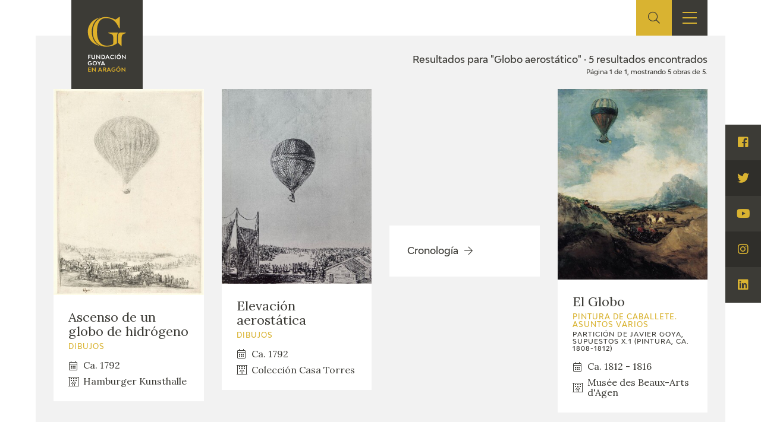

--- FILE ---
content_type: text/html; charset=UTF-8
request_url: https://fundaciongoyaenaragon.es/search/Globo%20aerost%C3%A1tico
body_size: 5520
content:
<!DOCTYPE html>
<html lang="es">
<head>
	<title>Resultados para "Globo aerostático" - Fundación Goya en Aragón</title>

<!--Metas-->
<meta http-equiv="Content-Type" content="text/html; charset=UTF-8">
<META NAME="locality" CONTENT ="Zaragoza">
<META NAME="country" CONTENT="España">
<meta name="Copyright" CONTENT="Fundación Goya en Aragón">
<meta name="Publisher" CONTENT="Fundación Goya en Aragón">
<meta name="distribution" CONTENT="Global">
<meta name="description" content="La Fundación tiene como principal finalidad el impulso de actividades de investigación, estudio y difusión sobre la obra y la figura de Francisco de Goya, así como la promoción de iniciativas para el incremento de las colecciones artísticas públicas relativas a Goya en la Comunidad Autónoma de Aragón y el fomento de la creatividad contemporánea en el ámbito de nuestra Comunidad.">

<!-- for Facebook -->
<meta property="og:title" content="Resultados para &quot;Globo aerostático&quot;">
<meta property="og:image" content="https://fundaciongoyaenaragon.es/img/default_social.jpg">
<meta property="og:description" content="La Fundación tiene como principal finalidad el impulso de actividades de investigación, estudio y difusión sobre la obra y la figura de Francisco de Goya, así como la promoción de iniciativas para el incremento de las colecciones artísticas públicas relativas a Goya en la Comunidad Autónoma de Aragón y el fomento de la creatividad contemporánea en el ámbito de nuestra Comunidad.">

<!-- Open Graph -->
<meta property="og:site_name" content="Fundación Goya en Aragón">
<meta property="og:locale" content="es_ES">
<meta property="og:type" content="business.business">
<meta property="business:contact_data:street_address" content="Plaza de Los Sitios, 6 - Museo de Zaragoza">
<meta property="business:contact_data:locality" content="Zaragoza">
<meta property="business:contact_data:region" content="Zaragoza">
<meta property="business:contact_data:postal_code" content="50001">
<meta property="business:contact_data:country_name" content="España">
<meta property="business:contact_data:email" content="fundaciongoyaaragon@aragon.es">
<meta property="business:contact_data:phone_number" content="0034 976 484 547">

<!-- for Twitter -->
<meta name="twitter:card" content="summary">
<meta name="twitter:title" content="Resultados para &quot;Globo aerostático&quot;">
<meta name="twitter:description" content="La Fundación tiene como principal finalidad el impulso de actividades de investigación, estudio y difusión sobre la obra y la figura de Francisco de Goya, así como la promoción de iniciativas para el incremento de las colecciones artísticas públicas relativas a Goya en la Comunidad Autónoma de Aragón y el fomento de la creatividad contemporánea en el ámbito de nuestra Comunidad.">
<meta name="twitter:image" content="https://fundaciongoyaenaragon.es/img/default_social.jpg">

<meta content="width=device-width, initial-scale=1" name="viewport">
<meta name="apple-mobile-web-app-capable" content="yes">
<meta name="apple-mobile-web-app-status-bar-style" content="black-translucent" />

<meta http-equiv="X-UA-Compatible" content="IE=edge">
<!-- Favicon & App Icons-->
		<link rel="apple-touch-icon" sizes="180x180" href="/icons/apple-touch-icon.png">
		<link rel="icon" type="image/png" sizes="32x32" href="/icons/favicon-32x32.png">
		<link rel="icon" type="image/png" sizes="16x16" href="/icons/favicon-16x16.png">
		<link rel="manifest" href="/icons/site.webmanifest">
		<link rel="mask-icon" href="/icons/safari-pinned-tab.svg" color="#3c3b36">
		<link rel="shortcut icon" href="/icons/favicon.ico">
		<meta name="msapplication-TileColor" content="#3c3b36">
		<meta name="msapplication-config" content="/icons/browserconfig.xml">
		<meta name="theme-color" content="#ffffff">

<meta name="apple-mobile-web-app-title" content="Fundación Goya en Aragón">
<meta name="application-name" content="Fundación Goya en Aragón">

<!-- Schema -->
<script type="application/ld+json">
{
	"@context": "http://schema.org/",
	"@type": "EducationalOrganization",
	"name": "Resultados para "Globo aerostático"",
	"description": "La Fundación tiene como principal finalidad el impulso de actividades de investigación, estudio y difusión sobre la obra y la figura de Francisco de Goya, así como la promoción de iniciativas para el incremento de las colecciones artísticas públicas relativas a Goya en la Comunidad Autónoma de Aragón y el fomento de la creatividad contemporánea en el ámbito de nuestra Comunidad.",
	"url": "https://fundaciongoyaenaragon.es/search/Globo%20aerost%C3%A1tico",
	"address": {
		"@type": "PostalAddress",
		"streetAddress": "Plaza de Los Sitios, 6 - Museo de Zaragoza",
		"addressLocality": "Zaragoza",
		"addressRegion": "Zaragoza",
		"postalCode": "50001",
		"addressCountry": "España"
	},
	"telephone": "0034 976 484 547",
	"email": "fundaciongoyaaragon@aragon.es"
}

</script>
		<link rel="stylesheet" type="text/css" href="/css/all.css?12e0db647a"/><script src="/cache_js/cache-1616756721-7885ce6c44e78a6b4c6b104e2dc58662.js" type="text/javascript"></script><script type="text/javascript" src="/js/jquery.validate.messages_es.js"></script>
	<!-- Global site tag (gtag.js) - Google Analytics -->
	<script async src="https://www.googletagmanager.com/gtag/js?id=UA-23669227-53"></script>
	<script>
		window.dataLayer = window.dataLayer || [];
		function gtag(){dataLayer.push(arguments);}
		gtag('js', new Date());
		gtag('config', 'UA-23669227-53');
	</script>
	<link rel="alternate" hreflang="en" href="/eng/search/Globo%20aerost%C3%A1tico" /></head>
<body id="top" class="catalogo search_results">
	<div class="all" id="container">
				<header>
	<div class="box">
		<div class="top">
			<a href="/" class="logo"></a>
			<a href="/elviaje" class="logo elviaje"></a>
			<div class="buscador">
				<div class="icon show-search">
					<i class="fal fa-search"></i>
				</div>
				<div class="field">
					<form action="/search" id="SearchForm" method="post" accept-charset="utf-8"><div style="display:none;"><input type="hidden" name="_method" value="POST"/></div>						<div class="input text"><label for="searchQuery">Buscar</label><input name="data[Search][query]" id="searchQuery" placeholder="Introduce el término a buscar" required="required" type="text" value="Globo aerostático"/></div>					<div class="submit"><input type="submit" value="Buscar"/></div></form>				</div>
			</div>
			<div class="show-menu"><i></i><i></i><i></i></div>
			<div class="idiomas">
				<div class="open-idiomas"><i class="fal fa-chevron-down"></i></div>
								<ul class="" id="language-switcher"><li class="esp disabled"><a href="/search/Globo%20aerost%C3%A1tico"><span>ES</span></a></li><li class="eng"><a href="/eng/search/Globo%20aerost%C3%A1tico"><span>EN</span></a></li></ul>

			</div>
		</div>
		<nav>
			<ul>
									<li class="menu-item-1 menu-item-quienes-somos">
						<span>
															<span class="menu-title">Fundación</span>
														<i class="fal fa-chevron-down"></i>						</span>
													<ul>
																<li class="menu-item-quienes-somos">
									<span>
																					<a href="/quienes-somos">Quienes somos</a>
																				<i class="fal fa-chevron-down"></i>									</span>
																			<ul>
																						<li>
												<span><a href="/quienes-somos/estatutos">Estatutos</a></span>
												
											</li>
																						<li>
												<span><a href="/quienes-somos/patronato">Patronato</a></span>
												
											</li>
																						<li>
												<span><a href="/quienes-somos/organigrama">Organigrama</a></span>
												
											</li>
																						<li>
												<span><a href="/quienes-somos/comite-cientifico">Comité Científico</a></span>
												
											</li>
																						<li>
												<span><a href="/quienes-somos/cedea">CEDEA</a></span>
												
											</li>
																						<li>
												<span><a href="/quienes-somos/plan-actuacion">Plan de actuación</a></span>
												
											</li>
																						<li>
												<span><a href="/quienes-somos/memoria">Memoria</a></span>
												
											</li>
																						<li>
												<span><a href="/quienes-somos/carta-servicios">Carta de servicios</a></span>
												
											</li>
																					</ul>
																	</li>
																<li class="menu-item-centro-de-investigacion-y-documentacion">
									<span>
																					<a href="/que-es-el-cidg">Centro de investigación y Documentación</a>
																				<i class="fal fa-chevron-down"></i>									</span>
																			<ul>
																						<li>
												<span><a href="/que-es-el-cidg">Qué es el CIDG</a></span>
												
											</li>
																						<li>
												<span><a href="/cidg/normativa">Normativa de organización y funcionamiento</a></span>
												
											</li>
																						<li>
												<span><a href="/cidg/organigrama">Organigrama</a></span>
												
											</li>
																					</ul>
																	</li>
																<li class="menu-item-accion-corporativa">
									<span>
																					<a href="/fundacion-goya/accion-corporativa">Acción corporativa</a>
																				<i class="fal fa-chevron-down"></i>									</span>
																			<ul>
																						<li>
												<span><a href="/accion-corporativa/beneficios-fiscales">Beneficios fiscales</a></span>
												
											</li>
																						<li>
												<span><a href="/amigos-de-la-fundacion">Amigos</a><i class="fal fa-chevron-down"></i></span>
																									<ul>
																												<li>
															<span><a href="/amigos-de-la-fundacion/particulares">Particulares</a></span>
														</li>
																												<li>
															<span><a href="/amigos-de-la-fundacion/empresas">Empresas</a></span>
														</li>
																											</ul>
												
											</li>
																					</ul>
																	</li>
																<li class="menu-item-sede">
									<span>
																					<a href="/oficina">Sede</a>
																				<i class="fal fa-chevron-down"></i>									</span>
																			<ul>
																						<li>
												<span><a href="/oficina/perfil-de-contratante">Perfil de contratante</a></span>
												
											</li>
																						<li>
												<span><a href="/ofertas-empleo">Empleo</a></span>
												
											</li>
																					</ul>
																	</li>
																<li class="menu-item-contacto">
									<span>
																					<a href="/contacto">Contacto</a>
																													</span>
																	</li>
															</ul>
											</li>
									<li class="menu-item-74">
						<span>
															<span class="menu-title">Programación</span>
														<i class="fal fa-chevron-down"></i>						</span>
													<ul>
																<li class="menu-item-exposiciones">
									<span>
																					<a href="/francisco-de-goya/exposiciones">Exposiciones</a>
																				<i class="fal fa-chevron-down"></i>									</span>
																			<ul>
																						<li>
												<span><a href="/citas-en-medios">Otras exposiciones</a></span>
												
											</li>
																					</ul>
																	</li>
																<li class="menu-item-actividades">
									<span>
																					<a href="/francisco-de-goya/actividades">Actividades</a>
																				<i class="fal fa-chevron-down"></i>									</span>
																			<ul>
																						<li>
												<span><a href="/memorias">Memorias</a></span>
												
											</li>
																					</ul>
																	</li>
															</ul>
											</li>
									<li class="menu-item-10 menu-item-actualidad_noticias">
						<span>
															<span class="menu-title">Actualidad</span>
														<i class="fal fa-chevron-down"></i>						</span>
													<ul>
																<li class="menu-item-sala-de-prensa">
									<span>
																					<a href="/sala-de-prensa">Sala de prensa</a>
																				<i class="fal fa-chevron-down"></i>									</span>
																			<ul>
																						<li>
												<span><a href="/actualidad/noticias">Noticias</a></span>
												
											</li>
																						<li>
												<span><a href="/citas-en-medios">Citas en los medios</a><i class="fal fa-chevron-down"></i></span>
																									<ul>
																												<li>
															<span><a href="/citas-en-medios-fga">FGA</a></span>
														</li>
																												<li>
															<span><a href="/citas-en-medios-goya">Goya</a></span>
														</li>
																											</ul>
												
											</li>
																						<li>
												<span><a href="/acceso-a-profesionales">Acceso a profesionales</a></span>
												
											</li>
																					</ul>
																	</li>
																<li class="menu-item-blog-cuaderno-italiano">
									<span>
																					<a href="/cuaderno-italiano">Blog Cuaderno Italiano</a>
																													</span>
																	</li>
															</ul>
											</li>
									<li class="menu-item-59">
						<span>
															<span class="menu-title">Francisco de Goya</span>
														<i class="fal fa-chevron-down"></i>						</span>
													<ul>
																<li class="menu-item-biografia">
									<span>
																					<a href="/biografia-francisco-goya">Biografía</a>
																													</span>
																	</li>
																<li class="menu-item-cronologia">
									<span>
																					<a href="/cronologia-francisco-goya">Cronología</a>
																													</span>
																	</li>
																<li class="menu-item-el-viaje-de-goya">
									<span>
																					<a href="/elviaje">El Viaje de Goya</a>
																													</span>
																	</li>
																<li class="menu-item-catalogo">
									<span>
																					<a href="/catalogo">Catálogo</a>
																				<i class="fal fa-chevron-down"></i>									</span>
																			<ul>
																						<li>
												<span><a href="/catalogo">Online</a></span>
												
											</li>
																						<li>
												<span><a href="/metodologia-del-catalogo">Offline</a><i class="fal fa-chevron-down"></i></span>
																									<ul>
																												<li>
															<span><a href="/metodologia-del-catalogo">Metodología</a></span>
														</li>
																												<li>
															<span><a href="/bibliografias">Bibliografía</a></span>
														</li>
																												<li>
															<span><a href="/exposiciones">Repertorio general de exposiciones</a></span>
														</li>
																											</ul>
												
											</li>
																					</ul>
																	</li>
																<li class="menu-item-goya-en-el-mundo">
									<span>
																					<a href="/goya-en-el-mundo">Goya en el mundo</a>
																													</span>
																	</li>
																<li class="menu-item-goya-en-aragon">
									<span>
																					<a href="/goya-en-aragon">Goya en Aragón</a>
																													</span>
																	</li>
																<li class="menu-item-premio-aragon-goya">
									<span>
																					<a href="/premio-aragon-goya">Premio Aragón Goya</a>
																				<i class="fal fa-chevron-down"></i>									</span>
																			<ul>
																						<li>
												<span><a href="/premio-aragon-goya/historico">Premios anteriores</a></span>
												
											</li>
																					</ul>
																	</li>
															</ul>
											</li>
									<li class="menu-item-19 menu-item-publicaciones">
						<span>
															<span class="menu-title">Ediciones</span>
														<i class="fal fa-chevron-down"></i>						</span>
													<ul>
																<li class="menu-item-publicaciones">
									<span>
																					<a href="/publicaciones">Publicaciones</a>
																													</span>
																	</li>
															</ul>
											</li>
									<li class="menu-item-21">
						<span>
															<span class="menu-title">Educa</span>
														<i class="fal fa-chevron-down"></i>						</span>
													<ul>
																<li class="menu-item-cedea">
									<span>
																					<a href="/quienes-somos/cedea">CEDEA</a>
																													</span>
																	</li>
																<li class="menu-item-recursos-educativos">
									<span>
																					<a href="/recursos-educativos">Recursos educativos</a>
																													</span>
																	</li>
																<li class="menu-item-fichas-arasaac">
									<span>
																					<a href="/arasaac">Fichas ARASAAC</a>
																													</span>
																	</li>
															</ul>
											</li>
									<li class="menu-item-76">
						<span>
															<span class="menu-title">Tienda</span>
														<i class="fal fa-chevron-down"></i>						</span>
													<ul>
																<li class="menu-item-tienda-online">
									<span>
																					<a href="https://tienda.fundaciongoyaenaragon.es/">Tienda Online</a>
																													</span>
																	</li>
															</ul>
											</li>
							</ul>
		</nav>
	</div>
</header>
		
<section class="catalogo buscador searching">
	<div class="box_main">
					<div class="box_resultados">
				<div class="results">
					<div class="label found">Resultados para "Globo aerostático" · 5 resultados encontrados</div>
					<div class="info_paginator">Página 1 de 1, mostrando 5 obras de 5.</div>
				
					<ul class="works">
																					<li class="work">
									<a href="/obra/ascenso-de-un-globo-de-hidrogeno/1399">
																					<div class="image"><img src="https://fundaciongoyaenaragon.es/files/resize/350x0/files/images/1-2842690.jpg"></div>
																				<div class="info">
											<div class="title">Ascenso de un globo de hidrógeno</div>
											<div class="clasificacion">Dibujos</div>
																																		<div class="chronology"><i class="fal fa-calendar-alt"></i> <span>Ca. 1792</span></div>
																																		<div class="location"><i class="fal fa-hotel"></i> <span>Hamburger Kunsthalle</span></div>
																					</div>
									</a>
								</li>
																												<li class="work">
									<a href="/obra/elevacion-aerostatica/1400">
																					<div class="image"><img src="https://fundaciongoyaenaragon.es/files/resize/350x0/files/images/1-2974174.jpg"></div>
																				<div class="info">
											<div class="title">Elevación aerostática</div>
											<div class="clasificacion">Dibujos</div>
																																		<div class="chronology"><i class="fal fa-calendar-alt"></i> <span>Ca. 1792</span></div>
																																		<div class="location"><i class="fal fa-hotel"></i> <span>Colección Casa Torres</span></div>
																					</div>
									</a>
								</li>
																												<li class="work page">
									<a href="/pages/view/cronologia">
										<div class="title">Cronología</div>
									</a>
								</li>
																												<li class="work">
									<a href="/obra/el-globo/593">
																					<div class="image"><img src="https://fundaciongoyaenaragon.es/files/resize/350x0/files/images/593_7.10.71 .jpg"></div>
																				<div class="info">
											<div class="title">El Globo</div>
											<div class="clasificacion">Pintura de caballete. Asuntos varios</div>
																							<div class="serie">Partición de Javier Goya, supuestos X.1 (pintura, ca. 1808-1812)</div>
																																		<div class="chronology"><i class="fal fa-calendar-alt"></i> <span>Ca. 1812 - 1816</span></div>
																																		<div class="location"><i class="fal fa-hotel"></i> <span>Musée des Beaux-Arts d'Agen</span></div>
																					</div>
									</a>
								</li>
																												<li class="work">
									<a href="/obra/esto-huele-a-cosa-de-magia-c-68/1626">
																					<div class="image"><img src="https://fundaciongoyaenaragon.es/files/resize/350x0/files/images/1-3-64-comprimida12424.jpg"></div>
																				<div class="info">
											<div class="title">Esto huele a cosa de magia (C.68)</div>
											<div class="clasificacion">Dibujos</div>
																							<div class="serie">Cuaderno C (dibujos, ca. 1814-1823)</div>
																																		<div class="chronology"><i class="fal fa-calendar-alt"></i> <span>1814 - 1823</span></div>
																																		<div class="location"><i class="fal fa-hotel"></i> <span>Museo Nacional del Prado</span></div>
																					</div>
									</a>
								</li>
																		</ul>


									</div>
			</div>
			</div>
</section>
	
		
			<footer calss="fade">
				<div class="box">
					<ul>
													<li class="menu-item-1 menu-item-quienes-somos">
																	<span class="menu-title">Fundación</span>
																									<ul>
																				<li>
											<a href="/quienes-somos">Quienes somos</a>
																							<ul>
																										<li>
														<a href="/quienes-somos/estatutos">Estatutos</a>
																											</li>
																										<li>
														<a href="/quienes-somos/patronato">Patronato</a>
																											</li>
																										<li>
														<a href="/quienes-somos/organigrama">Organigrama</a>
																											</li>
																										<li>
														<a href="/quienes-somos/comite-cientifico">Comité Científico</a>
																											</li>
																										<li>
														<a href="/quienes-somos/cedea">CEDEA</a>
																											</li>
																										<li>
														<a href="/quienes-somos/plan-actuacion">Plan de actuación</a>
																											</li>
																										<li>
														<a href="/quienes-somos/memoria">Memoria</a>
																											</li>
																										<li>
														<a href="/quienes-somos/carta-servicios">Carta de servicios</a>
																											</li>
																									</ul>
																					</li>
																				<li>
											<a href="/que-es-el-cidg">Centro de investigación y Documentación</a>
																							<ul>
																										<li>
														<a href="/que-es-el-cidg">Qué es el CIDG</a>
																											</li>
																										<li>
														<a href="/cidg/normativa">Normativa de organización y funcionamiento</a>
																											</li>
																										<li>
														<a href="/cidg/organigrama">Organigrama</a>
																											</li>
																									</ul>
																					</li>
																				<li>
											<a href="/fundacion-goya/accion-corporativa">Acción corporativa</a>
																							<ul>
																										<li>
														<a href="/accion-corporativa/beneficios-fiscales">Beneficios fiscales</a>
																											</li>
																										<li>
														<a href="/amigos-de-la-fundacion">Amigos</a>
																													<ul>
																																<li>
																	<a href="/amigos-de-la-fundacion/particulares">Particulares</a>
																</li>
																																<li>
																	<a href="/amigos-de-la-fundacion/empresas">Empresas</a>
																</li>
																															</ul>
																											</li>
																									</ul>
																					</li>
																				<li>
											<a href="/oficina">Sede</a>
																							<ul>
																										<li>
														<a href="/oficina/perfil-de-contratante">Perfil de contratante</a>
																											</li>
																										<li>
														<a href="/ofertas-empleo">Empleo</a>
																											</li>
																									</ul>
																					</li>
																				<li>
											<a href="/contacto">Contacto</a>
																					</li>
																			</ul>
															</li>
													<li class="menu-item-74">
																	<span class="menu-title">Programación</span>
																									<ul>
																				<li>
											<a href="/francisco-de-goya/exposiciones">Exposiciones</a>
																							<ul>
																										<li>
														<a href="/citas-en-medios">Otras exposiciones</a>
																											</li>
																									</ul>
																					</li>
																				<li>
											<a href="/francisco-de-goya/actividades">Actividades</a>
																							<ul>
																										<li>
														<a href="/memorias">Memorias</a>
																											</li>
																									</ul>
																					</li>
																			</ul>
															</li>
													<li class="menu-item-10 menu-item-actualidad_noticias">
																	<span class="menu-title">Actualidad</span>
																									<ul>
																				<li>
											<a href="/sala-de-prensa">Sala de prensa</a>
																							<ul>
																										<li>
														<a href="/actualidad/noticias">Noticias</a>
																											</li>
																										<li>
														<a href="/citas-en-medios">Citas en los medios</a>
																													<ul>
																																<li>
																	<a href="/citas-en-medios-fga">FGA</a>
																</li>
																																<li>
																	<a href="/citas-en-medios-goya">Goya</a>
																</li>
																															</ul>
																											</li>
																										<li>
														<a href="/acceso-a-profesionales">Acceso a profesionales</a>
																											</li>
																									</ul>
																					</li>
																				<li>
											<a href="/cuaderno-italiano">Blog Cuaderno Italiano</a>
																					</li>
																			</ul>
															</li>
													<li class="menu-item-59">
																	<span class="menu-title">Francisco de Goya</span>
																									<ul>
																				<li>
											<a href="/biografia-francisco-goya">Biografía</a>
																					</li>
																				<li>
											<a href="/cronologia-francisco-goya">Cronología</a>
																					</li>
																				<li>
											<a href="/elviaje">El Viaje de Goya</a>
																					</li>
																				<li>
											<a href="/catalogo">Catálogo</a>
																							<ul>
																										<li>
														<a href="/catalogo">Online</a>
																											</li>
																										<li>
														<a href="/metodologia-del-catalogo">Offline</a>
																													<ul>
																																<li>
																	<a href="/metodologia-del-catalogo">Metodología</a>
																</li>
																																<li>
																	<a href="/bibliografias">Bibliografía</a>
																</li>
																																<li>
																	<a href="/exposiciones">Repertorio general de exposiciones</a>
																</li>
																															</ul>
																											</li>
																									</ul>
																					</li>
																				<li>
											<a href="/goya-en-el-mundo">Goya en el mundo</a>
																					</li>
																				<li>
											<a href="/goya-en-aragon">Goya en Aragón</a>
																					</li>
																				<li>
											<a href="/premio-aragon-goya">Premio Aragón Goya</a>
																							<ul>
																										<li>
														<a href="/premio-aragon-goya/historico">Premios anteriores</a>
																											</li>
																									</ul>
																					</li>
																			</ul>
															</li>
													<li class="menu-item-19 menu-item-publicaciones">
																	<span class="menu-title">Ediciones</span>
																									<ul>
																				<li>
											<a href="/publicaciones">Publicaciones</a>
																					</li>
																			</ul>
															</li>
													<li class="menu-item-21">
																	<span class="menu-title">Educa</span>
																									<ul>
																				<li>
											<a href="/quienes-somos/cedea">CEDEA</a>
																					</li>
																				<li>
											<a href="/recursos-educativos">Recursos educativos</a>
																					</li>
																				<li>
											<a href="/arasaac">Fichas ARASAAC</a>
																					</li>
																			</ul>
															</li>
													<li class="menu-item-76">
																	<span class="menu-title">Tienda</span>
																									<ul>
																				<li>
											<a href="https://tienda.fundaciongoyaenaragon.es/">Tienda Online</a>
																					</li>
																			</ul>
															</li>
											</ul>
					<div class="bottom">
						<div class="copy">
							<span><a href="/">Fundación Goya en Aragón</a> © 2007 - 2026</span>
							<ul>
								<li class="elviaje">
									<a href="/">Ver site de la Fundación Goya</a>
								</li>
								<li>
									<a href="/contacto">Contacto</a>
								</li>
								<li>
									<a href="/creditos">Créditos</a>
								</li>
								<li>
									<a href="/aviso-legal">Aviso Legal</a>
								</li>
								<li>
									<a href="/politica-privacidad">Política de privacidad</a>
								</li>
								<li>
									<a href="/admin">Admin</a>
								</li>
							</ul>
						</div>
						<div class="patro">
							<div class="logos">
								<a href="http://www.aragon.es/" target="_blank">
									<img src="/img/patro-gov.png" alt="Govierno de Aragón">
								</a>
							</div>
						</div>
					</div>
				</div>
			</footer>
			<div class="social">
	<ul>
		<li>
			<a target="_blank" href="https://www.facebook.com/fundaciongoyaenaragon"><i class="fab fa-facebook-square"></i> <span>Visita Facebook</span> </a>
		</li>
		<li>
			<a target="_blank" href="https://www.twitter.com/goyaenaragon"><i class="fab fa-twitter"></i> <span>Visita Twitter</span> </a>
		</li>
		<li>
			<a target="_blank" href="https://www.youtube.com/channel/UC2UbyY7Ic1vwMI-kHboZTvw"><i class="fab fa-youtube"></i> <span>Visita Youtube</span> </a>
		</li>
		<li>
			<a target="_blank" href="https://www.instagram.com/goyaenaragon"><i class="fab fa-instagram"></i> <span>Visita Instagram</span> </a>
		</li>
		<li>
			<a target="_blank" href="https://www.linkedin.com/company/fundaciongoyaenaragon/"><i class="fab fa-linkedin"></i> <span>Visita Linkedin</span> </a>
		</li>
	</ul>
</div>		<div id="cookiebar">
	<div>
		<div class="info">Usamos cookies propias y de terceros para mejorar su navegación. Si continua navegando consideramos que acepta el uso de cookies.</div>
		<div class="botones">
			<a href="javascript:void(0);" class="okk" onclick="avisoCookie();">Entendido</a>
			<a href="/politica-privacidad" target="_blank" class="more">Más información</a>
		</div>
	</div>
</div>
<script>
	function avisoCookie_get(c_name){
		var c_value = document.cookie;
		var c_start = c_value.indexOf(" " + c_name + "=");
		if (c_start == -1){
			c_start = c_value.indexOf(c_name + "=");
		}
		if (c_start == -1){
			c_value = null;
		}else{
			c_start = c_value.indexOf("=", c_start) + 1;
			var c_end = c_value.indexOf(";", c_start);
			if (c_end == -1){
				c_end = c_value.length;
			}
			c_value = unescape(c_value.substring(c_start,c_end));
		}
		return c_value;
	}
	function avisoCookie_set(c_name,value,exdays){
		var exdate=new Date();
		exdate.setDate(exdate.getDate() + exdays);
		var c_value=escape(value) + ((exdays==null) ? "" : "; expires="+exdate.toUTCString());
		document.cookie=c_name + "=" + c_value;
	}
	function avisoCookie(){
		avisoCookie_set('aviso','1',365);
		document.getElementById("cookiebar").style.display="none";
	}

	if(avisoCookie_get('aviso')!="1"){
		document.getElementById("cookiebar").style.display="block";
	}
</script>		<div id="avisos">
								</div>
	</div>
</body>
</html>